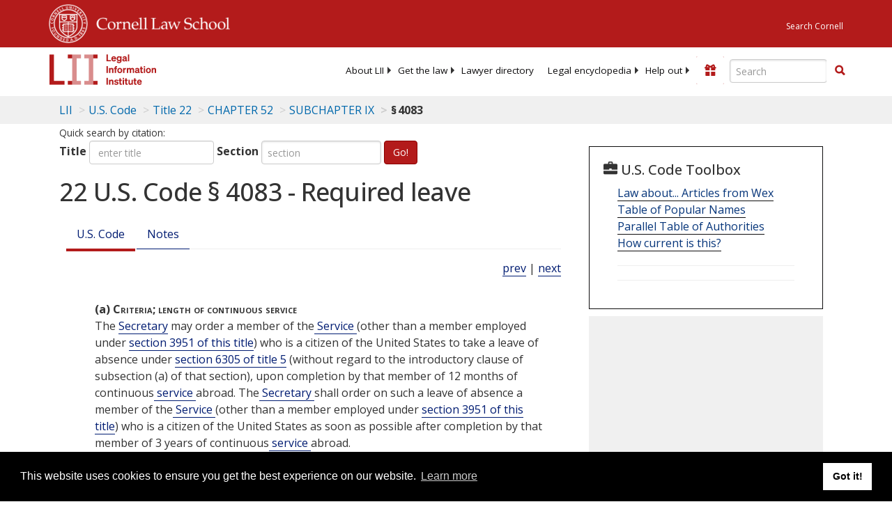

--- FILE ---
content_type: text/html; charset=utf-8
request_url: https://www.law.cornell.edu/uscode/text/22/4083
body_size: 8784
content:
<!DOCTYPE html>
<html lang="en">

<head>
	<!-- Global site tag (gtag.js) - Google Analytics -->
	<script async src="https://www.googletagmanager.com/gtag/js?id=UA-1734385-15"></script>
	<script>
		window.dataLayer = window.dataLayer || [];
		function gtag() { dataLayer.push(arguments); }
		gtag('js', new Date());

		gtag('config', 'UA-1734385-15');
	</script>
	<!-- Google tag (gtag.js) -->
	<script async src="https://www.googletagmanager.com/gtag/js?id=G-PDVVHXRDE6"></script>
	<script>
		window.dataLayer = window.dataLayer || [];
		function gtag() { dataLayer.push(arguments); }
		gtag('js', new Date());

		gtag('config', 'G-PDVVHXRDE6');
	</script>

	<meta charset="utf-8" />
	<meta name="version" content="v10.20.1" />
	<meta name="viewport" content="width=device-width, initial-scale=1.0">
	<link rel="shortcut icon" href="https://www.law.cornell.edu/sites/www.law.cornell.edu/files/favicon_0.ico"
		type="image/vnd.microsoft.icon" />
	<link rel="canonical" href="https://www.law.cornell.edu/uscode/text/22/4083">

	<meta property="og:site_name" content="LII / Legal Information Institute" />
	<meta property="og:type" content="website" />
	<meta property="og:url" content="https://www.law.cornell.edu/uscode/text/22/4083" />
	<meta property="og:title" content="22 U.S. Code &sect; 4083 - Required leave" />
	<meta property="og:image" content="https://www.law.cornell.edu/images/liibracketlogo.gif" />
	
	<meta name="twitter:card" content="US Code - Title 22 > CHAPTER 52 > SUBCHAPTER IX > § 4083" />
	<meta name="twitter:site" content="@LIICornell" />
	<meta name="twitter:url" content="https://www.law.cornell.edu/uscode/text/22/4083" />
	<meta name="twitter:title" content="22 U.S. Code &sect; 4083 - Required leave" />
	<meta name="twitter:image" content="https://www.law.cornell.edu/images/liibracketlogo.gif" />
	<meta name="dcterms.title" content="22 U.S. Code &sect; 4083 - Required leave" />


	<title>22 U.S. Code &sect; 4083 - Required leave | U.S. Code | US Law | LII / Legal Information Institute</title>
	

	<!-- schema.org metadata -->
	<script type="application/ld+json">
		{"@context": "http://schema.org", "@graph": [{"@type": "BreadcrumbList", "itemListElement": [{"@type": "ListItem", "position": 1, "item": {"@id": "https://www.law.cornell.edu", "name": "LII"}}, {"@type": "ListItem", "position": 2, "item": {"@id": "https://www.law.cornell.edu/uscode/text", "name": "U.S. Code"}}, {"@type": "ListItem", "position": 3, "item": {"@id": "https://www.law.cornell.edu/uscode/text/22", "name": "Title 22"}}, {"@type": "ListItem", "position": 4, "item": {"@id": "https://www.law.cornell.edu/uscode/text/22/chapter-52", "name": "CHAPTER 52"}}, {"@type": "ListItem", "position": 5, "item": {"@id": "https://www.law.cornell.edu/uscode/text/22/chapter-52/subchapter-IX", "name": "SUBCHAPTER IX"}}, {"@type": "ListItem", "position": 6, "item": {"@id": "https://www.law.cornell.edu/uscode/text/22/4083", "name": "\u00a7\u202f4083"}}]}, {"@type": "WebSite", "url": "https://www.law.cornell.edu/uscode/text/22/4083", "name": "\u00a7\u202f4083", "author": {"@type": "Organization", "name": "Office of the Law Revision Counsel", "url": "http://uscode.house.gov/about_office.xhtml"}, "description": "US Code - Title 22 > CHAPTER 52 > SUBCHAPTER IX > \u00a7\u202f4083", "publisher": {"@type": "Organization", "name": "LII / Legal Information Institute", "url": "https://www.law.cornell.edu"}}]}
	</script>
	<!-- /schema.org -->

	<!-- API url -->
	<script>
		SEARCH_URL = 'https://api.law.cornell.edu/lii/search';
	</script>

	<script src="/js/jquery-3.6.1.min.js"></script>
	<script src="/js/js.cookie.min.js"></script>
	<script src="/js/bootstrap.min.js"></script>
	<link rel="stylesheet" href="/fonts/open-sans.css">

	
	<link rel="stylesheet" type="text/css" href="/staticsite_styles/lii_stylenator_v48.min.css" />
	 

	

	<!-- include adcode -->
	<script type='text/javascript'>
		!function (a) { var b = /iPhone/i, c = /iPod/i, d = /iPad/i, e = /(?=.*\bAndroid\b)(?=.*\bMobile\b)/i, f = /Android/i, g = /(?=.*\bAndroid\b)(?=.*\bSD4930UR\b)/i, h = /(?=.*\bAndroid\b)(?=.*\b(?:KFOT|KFTT|KFJWI|KFJWA|KFSOWI|KFTHWI|KFTHWA|KFAPWI|KFAPWA|KFARWI|KFASWI|KFSAWI|KFSAWA)\b)/i, i = /IEMobile/i, j = /(?=.*\bWindows\b)(?=.*\bARM\b)/i, k = /BlackBerry/i, l = /BB10/i, m = /Opera Mini/i, n = /(CriOS|Chrome)(?=.*\bMobile\b)/i, o = /(?=.*\bFirefox\b)(?=.*\bMobile\b)/i, p = new RegExp('(?:Nexus 7|BNTV250|Kindle Fire|Silk|GT-P1000)', 'i'), q = function (a, b) { return a.test(b) }, r = function (a) { var r = a || navigator.userAgent, s = r.split('[FBAN'); return 'undefined' != typeof s[1] && (r = s[0]), s = r.split('Twitter'), 'undefined' != typeof s[1] && (r = s[0]), this.apple = { phone: q(b, r), ipod: q(c, r), tablet: !q(b, r) && q(d, r), device: q(b, r) || q(c, r) || q(d, r) }, this.amazon = { phone: q(g, r), tablet: !q(g, r) && q(h, r), device: q(g, r) || q(h, r) }, this.android = { phone: q(g, r) || q(e, r), tablet: !q(g, r) && !q(e, r) && (q(h, r) || q(f, r)), device: q(g, r) || q(h, r) || q(e, r) || q(f, r) }, this.windows = { phone: q(i, r), tablet: q(j, r), device: q(i, r) || q(j, r) }, this.other = { blackberry: q(k, r), blackberry10: q(l, r), opera: q(m, r), firefox: q(o, r), chrome: q(n, r), device: q(k, r) || q(l, r) || q(m, r) || q(o, r) || q(n, r) }, this.seven_inch = q(p, r), this.any = this.apple.device || this.android.device || this.windows.device || this.other.device || this.seven_inch, this.phone = this.apple.phone || this.android.phone || this.windows.phone, this.tablet = this.apple.tablet || this.android.tablet || this.windows.tablet, 'undefined' == typeof window ? this : void 0 }, s = function () { var a = new r; return a.Class = r, a }; 'undefined' != typeof module && module.exports && 'undefined' == typeof window ? module.exports = r : 'undefined' != typeof module && module.exports && 'undefined' != typeof window ? module.exports = s() : 'function' == typeof define && define.amd ? define('isMobile', [], a.isMobile = s()) : a.isMobile = s() }(this);
	</script>

	<!-- mobile: vignettes and page-level -->
	<script async src='//pagead2.googlesyndication.com/pagead/js/adsbygoogle.js'>
	</script>
	<script>
		(adsbygoogle = window.adsbygoogle || []).push({
			google_ad_client: 'ca-pub-6351434937294517',
			enable_page_level_ads: true,

		});
	</script>

	<!-- adsense -->
	<script type='text/javascript'>
		var googletag = googletag || {};
		googletag.cmd = googletag.cmd || [];
		(function () {
			var gads = document.createElement('script');
			gads.async = true;
			gads.type = 'text/javascript';
			var useSSL = 'https:' == document.location.protocol;
			gads.src = (useSSL ? 'https:' : 'http:') +
				'//www.googletagservices.com/tag/js/gpt.js';
			var node = document.getElementsByTagName('script')[0];
			node.parentNode.insertBefore(gads, node);
		})();
	</script>

	<script type='text/javascript'>
		function makeDefs() {
			var width = window.innerWidth || document.documentElement.clientWidth;
			if (width >= 1200) {
				var topsize = '[336,280]';
				var midsize = '[[1,1],[336,280]]';
				var bottomsize = '[[2,1],[728,90]]';
				var sponsorcaptionsize = '[[3,1],[336,15]]';
			}
			else if ((width >= 992) && (width < 1199)) {
				var topsize = '[336,280]';
				var midsize = '[[1,1],[336,280]]';
				var bottomsize = '[[2,1],[468,60]]';
				var sponsorcaptionsize = '[[3,1],[336,15]]';
			}
			else if ((width >= 768) && (width < 992)) {
				var topsize = '[300,250]';
				var midsize = '[[1,1],[300,250]]';
				var bottomsize = '[[2,1],[320,100],[320,50]]';
				var sponsorcaptionsize = '[[3,1],[300,15]]';
			}
			else if ((width >= 576) && (width < 768)) {
				var topsize = '[180,150]';
				var midsize = '[[1,1],[180,150]]';
				var bottomsize = '[[2,1],[320,100],[320,50]]';
				var sponsorcaptionsize = '[[3,1],[180,15]]';
			}
			else if ((width >= 360) && (width < 576)) {
				var topsize = '[336,280]';
				var midsize = '[[1,1],[336,280]]';
				var bottomsize = '[[2,1],[468,60]]';
				var sponsorcaptionsize = '[[3,1],[336,15]]';
			}
			else {
				var topsize = '[300,250]';
				var midsize = '[[1,1],[300,250]]';
				var bottomsize = '[[2,1],[300,250],[320,100],[320,50]]';
				var sponsorcaptionsize = '[[3,1],[300,15]]';
			}

			var topdefp1 = 'googletag.defineSlot(';
			var topdefp2 = "'/1519273/USC_ROC_TopRight_300x250', ".concat(topsize, ',');
			var topdef = topdefp1.concat(topdefp2, '\'', 'div-gpt-ad-top', '\'', ').addService(googletag.pubads());   ');

			var middefp1 = 'googletag.defineSlot(';
			var middefp2 = "'/1519273/USC_ROC_MidRight_300x250', ".concat(midsize, ',');
			var middef = middefp1.concat(middefp2, '\'', 'div-gpt-ad-middle', '\'', ').addService(googletag.pubads());   ');

			var bottomdefp1 = 'googletag.defineSlot(';
			var bottomdefp2 = "'/1519273/USC_ROC_Footer_728x90', ".concat(bottomsize, ',');
			var bottomdef = bottomdefp1.concat(bottomdefp2, '\'', 'div-gpt-ad-bottom', '\'', ').addService(googletag.pubads());   ');

			var sponsorcaptiondefp1 = 'googletag.defineSlot(';
			var sponsorcaptiondefp2 = "'/1519273/USC_ROC_SponsorCaption', ".concat(sponsorcaptionsize, ',');
			var sponsorcaptiondef = sponsorcaptiondefp1.concat(sponsorcaptiondefp2, '\'', 'div-gpt-ad-sponsorcaption', '\'', ').addService(googletag.pubads());   ');

			var defs = topdef + middef + bottomdef + sponsorcaptiondef
			return defs;

		};



		googletag.cmd.push(function () {
			{
				mydefs = makeDefs();
				eval(mydefs);
			};

			googletag.pubads().enableSingleRequest();
			googletag.enableServices();
		});
			//-->
	</script>
	<!-- /adsense -->
	<!-- /include adcode -->

</head>



<body>
	

	
<div id="liisurveymodal" class="modal fade bs-example-modal-lg" tabindex="-1" role="dialog" aria-labelledby="liisurveymodal" aria-hidden="true">
    <div class="modal-dialog modal-lg">
        <div class="modal-content">
                <div class="modal-title-box">Please help us improve our site!</div>	
            <div class="modal-header">
                <button type="button" class="close" onclick="snooze_survey()" data-dismiss="modal">&times;</button>
            </div>			
            <div class="modal-body">	  
                <iframe title="Survey Frame" class="survey-content" id="iframeHolder"></iframe>
            </div>		
            <div class="modal-footer">
                <a href="#" class="btn btn-primary" class="close" data-dismiss="modal" onclick="snooze_survey()">No thank you</a>
            </div>
        </div>
    </div>
</div>


	<header id="conannav" class="navbar navbar-fixed-top active">
		<a href="#content" class="skip">Skip to main content</a>

		<div id="cu-identity">
			<div class="container-fluid">
				<a href="https://www.cornell.edu" id="insignialink" title="Cornell University">
					<img class="img-responsive"
						src="https://www.law.cornell.edu/sites/all/themes/liizenboot/images/insignia.gif"
						alt="Cornell University insignia" />
				</a>
				<a href="https://www.lawschool.cornell.edu/" id="clslink" title="Cornell Law School">Cornell Law
					School</a>
				<a href="https://www.cornell.edu/search/" id="cusearch" title="Search Cornell University">Search
					Cornell</a>
			</div>
		</div>

		<div id="lii-identity" class="col-12 identity-header">
			<div id="liiheader" class="container-fluid">
				<nav id="liiallnav" class="navbar" aria-label="Main">
					<div id="liibanner" class="navbar-header">
						<button type="button" class="navbar-toggle" data-toggle="collapse" data-target="#liinav"
							href="#liinav">
							<span class="sr-only">Toggle navigation</span>
							<span class="icon-bar"></span>
							<span class="icon-bar"></span>
							<span class="icon-bar"></span>
						</button>
						<div id="liilogodiv">
							<a id="liilogo" class="navbar-brand" href="/" aria-label="lii logo"></a>
						</div>
						<div class="navbar-right" id="liinavbarstuff">
							
							<button id="survey" class="btn btn-primary icon-pencil icon-white"
								style="display: none; margin-bottom: 10px; margin-top:-20px; height: 42px">Please help
								us improve our site!</button>

							<div id="liidonatewrap">
								<a id="liidonate" class="navbar-link mdblueinv" href="/donate"
									aria-label="Donate to LII">
									<span class="glyphicon glyphicon-gift"></span>
									<span class="gltxt">Support Us!</span>
								</a>
							</div>

							<div id="liisearchlinkwrap">
								<a id="liisearchlink" href="#" class="navbar-link cured" aria-label="Search LII">
									<span class="glyphicon glyphicon-search"></span>
									<span class="gltxt">Search</span>
								</a>
							</div>

							<div id="liisearch" href="#">
								<div class="input-group" id="adv-search" role="search">
									<input label="Enter the terms you wish to search for." placeholder="Search"
										class="form-control form-text" type="text" id="edit-keys" name="keys" value=""
										list="autocomplete_list" aria-label="Enter search terms text box">
									<datalist id="autocomplete_list">
									</datalist>
									<div class="input-group-btn">
										<div class="btn-group" role="group" aria-label="Filter and search buttons">
											<button type="button" class="btn btn-primary" onclick="findNowClickEvent()"
												aria-label="Find now"><span class="glyphicon glyphicon-search"
													aria-hidden="true" role="button"></span></button>
										</div>
									</div>
								</div>
							</div>
						</div>

						<div id="liinav" class="collapse navbar-collapse">
							<ul id="liiheadernav" class="nav navbar-nav" role="menubar" aria-hidden="false">
								<li role="menuitem" aria-haspopup="true" class="menu-item dropdown dropdown-submenu">
									<a href="/lii/about/about_lii" class="dropdown-toggle" data-toggle="dropdown"
										aria-expanded="false">About
										LII</a>
									<ul role="menu" aria-hidden="true" class="dropdown-menu sub-menu">
										<li role="menuitem">
											<a href="/lii/about/who_we_are">Who We Are</a>
										</li>
										<li role="menuitem">
											<a href="/lii/about/what_we_do">What We Do</a>
										</li>
										<li role="menuitem">
											<a href="/lii/about/who_pays_for_this">Who Pays For This</a>
										</li>
										<li role="menuitem">
											<a href="/lii/about/contact_us">Contact Us</a>
										</li>
									</ul>
								</li>
								<li role="menuitem" aria-haspopup="true" class="menu-item dropdown dropdown-submenu">
									<a href="/lii/get_the_law" class="dropdown-toggle" data-toggle="dropdown"
										aria-expanded="false">Get the
										law</a>
									<ul role="menu" aria-hidden="true" class="dropdown-menu sub-menu">
										<li role="menuitem">
											<a title="U.S. Constitution" href="/constitution">Constitution</a>
										</li>
										<li role="menuitem">
											<a title="Supreme Court" href="/supremecourt/text/home">Supreme Court</a>
										</li>
										<li role="menuitem">
											<a title="U.S. Code" href="/uscode/text">U.S. Code</a>
										</li>
										<li role="menuitem">
											<a title="C.F.R." href="/cfr/text">CFR</a>
										</li>
										<li role="menuitem" aria-haspopup="true"
											class="menu-item dropdown dropdown-submenu">
											<a title="Federal Rules" href="/rules" class="dropdown-toggle"
												data-toggle="dropdown" aria-expanded="false">Federal Rules</a>
											<ul role="menu" aria-hidden="true" class="dropdown-menu submenu-menu">
												<li role="menuitem">
													<a href="/rules/frap">Federal Rules of Appellate Procedure</a>
												</li>
												<li role="menuitem">
													<a href="/rules/frcp">Federal Rules of Civil Procedure</a>
												</li>
												<li role="menuitem">
													<a href="/rules/frcrmp">Federal Rules of Criminal Procedure</a>
												</li>
												<li role="menuitem">
													<a href="/rules/fre">Federal Rules of Evidence</a>
												</li>
												<li role="menuitem">
													<a href="/rules/frbp">Federal Rules of Bankruptcy Procedure</a>
												</li>
											</ul>
										</li>
										<li role="menuitem">
											<a title="U.C.C." href="/ucc">U.C.C.</a>
										</li>
										<li aria-haspopup="true" class="menu-item dropdown dropdown-submenu">
											<a title="Law by jurisdiction" href="#" class="dropdown-toggle"
												data-toggle="dropdown" aria-expanded="false">Law by jurisdiction</a>
											<ul role="menu" class="dropdown-menu submenu-menu">
												<li role="menuitem">
													<a href="/states">State law</a>
												</li>
												<li role="menuitem">
													<a href="/uniform">Uniform laws</a>
												</li>
												<li role="menuitem">
													<a href="/federal">Federal law</a>
												</li>
												<li role="menuitem">
													<a href="/world">World law</a>
												</li>
											</ul>
										</li>
									</ul>
								</li>
								<li role="menuitem">
									<a href="https://lawyers.law.cornell.edu/">Lawyer directory</a>
								</li>
								<li role="menuitem" class="menu-item dropdown dropdown-submenu">
									<a href="/wex" class="dropdown-toggle" data-toggle="dropdown"
										aria-expanded="false">Legal encyclopedia</a>
									<ul role="menu" class="dropdown-menu sub-menu">
										<li role="menuitem">
											<a href="/wex/category/business_law">Business law</a>
										</li>
										<li role="menuitem">
											<a href="/wex/category/constitutional_law">Constitutional law</a>
										</li>
										<li role="menuitem">
											<a href="/wex/category/criminal_law_and_procedure">Criminal law</a>
										</li>
										<li role="menuitem">
											<a href="/wex/category/family_law">Family law</a>
										</li>
										<li role="menuitem">
											<a href="/wex/category/employment_law">Employment law</a>
										</li>
										<li role="menuitem">
											<a href="/wex/category/money_and_financial_problems">Money and Finances</a>
										</li>

										<li role="menuitem">
											<a href="/wex/wex_articles">More...</a>
										</li>
									</ul>
								</li>
								<li role="menuitem" class="menu-item dropdown dropdown-submenu">
									<a href="/lii/help_out" class="dropdown-toggle" data-toggle="dropdown"
										aria-expanded="false">Help out</a>
									<ul role="menu" class="dropdown-menu sub-menu">
										<li role="menuitem" aria-hidden="true">
											<a href="/donate">Give</a>
										</li>
										<li role="menuitem" aria-hidden="true">
											<a href="/lii/help_out/sponsor">Sponsor</a>
										</li>
										<li role="menuitem">
											<a href="/lii/help_out/advertise">Advertise</a>
										</li>
										<li role="menuitem">
											<a href="/lii/help_out/create">Create</a>
										</li>
										<li role="menuitem">
											<a href="/lii/help_out/promote">Promote</a>
										</li>
										<li role="menuitem">
											<a href="/lii/help_out/join_directory">Join Lawyer Directory</a>
										</li>
									</ul>
								</li>
							</ul>
							<ul id="liinavsoc" class="nav navbar-nav navbar-right">
								<li>
									
									<div class="addthis_horizontal_follow_toolbox"></div>
								</li>
							</ul>
						</div>
					</div>
					
				</nav>
			</div>
		</div>
		
		
	</header>
	<br><br>
	
	<div id="breadcrumb" class="container-fluid">
		<div class="row">
			<div class="navbar-header">
				<nav aria-label="breadcrumb" class="bc-icons-2">
					<ol class="breadcrumb">
						
						
						
						<li class="breadcrumb-item"><a href="/">LII</a></li>
						
						 
						
						<li class="breadcrumb-item" aria-label="U.S. Code table of contents"><a
								href="/uscode/text">U.S. Code</a></li>
						
						 
						
						<li class="breadcrumb-item"><a href="/uscode/text/22">Title 22</a></li>
						
						 
						
						<li class="breadcrumb-item"><a href="/uscode/text/22/chapter-52">CHAPTER 52</a></li>
						
						 
						
						<li class="breadcrumb-item"><a href="/uscode/text/22/chapter-52/subchapter-IX">SUBCHAPTER IX</a></li>
						
						 
						
						<li class="breadcrumb-item breadcrumb-last">§ 4083</li>
						
						 
					</ol>
				</nav>
			</div>
		</div>
	</div>
	

	<main id="main" class="container-fluid">
		<div id="content" class="col-sm-8">
			<div class="pagewrapper">
				<div class="container-fluid">
					<div class="row">
						
						<div title="Definitions Frame"></div>
						
<small id="titleHelp" class="form-text">Quick search by citation:</small>
<form class="form-inline">
    <div class="form-group mb-2">
        <label for="titleinput">Title</label>
        <input type="number" name="quicksearch" class="form-control" id="titleinput" aria-describedby="titleHelp" placeholder="enter title"
            title="US Code Title number" type="number" value="">
    </div>
    <div class="form-group mx-sm-3 mb-2">
        <label for="sectioninput">Section</label>
        <input type="text" name="quicksearch" class="form-control" id="sectioninput" pattern="[A-Za-z0-9]+" placeholder="section"
            title="US Code Section number" value="">
    </div>
    <button id="RedirectUSC" type="submit" class="btn btn-primary">Go!</button>
</form>

						
						
						<h1 class="title" id="page_title"> 22 U.S. Code § 4083 - Required leave </h1>
<div class="tabbable-panel">
<div class="tabbable-line">
<ul class="nav nav-tabs ">
<li class="active">
<a data-toggle="tab" href="#tab_default_1">
                        U.S. Code </a>
</li>
<li>
<a data-toggle="tab" href="#tab_default_2">
                        Notes </a>
</li>
</ul>
<div class="tab-content">
<div id="prevnext">
<a href="/uscode/text/22/4082" title=" Loan of household effects">prev</a> | <a href="/uscode/text/22/4083a" title=" Rest and recuperation leave">next</a>
</div>
<div class="tab-pane active" id="tab_default_1">
<!-- 'text' content area -->
<text><div class="text">
<div class="section">
<div class="subsection indent2 firstIndent-2"><a name="a"></a><span class="num bold" value="a">(a)</span><span class="heading bold"> Criteria; length of continuous service</span>
<div class="content">
<p>The <a aria-label="Definitions - Secretary" class="colorbox-load definedterm" href="/definitions/uscode.php?width=840&amp;height=800&amp;iframe=true&amp;def_id=22-USC-1264422296-1861471559&amp;term_occur=999&amp;term_src=title:22:chapter:52:subchapter:IX:section:4083">Secretary</a> may order a member of the<a aria-label="Definitions -  Service " class="colorbox-load definedterm" href="/definitions/uscode.php?width=840&amp;height=800&amp;iframe=true&amp;def_id=22-USC-646160747-1861471558&amp;term_occur=999&amp;term_src="> Service </a>(other than a member employed under <a href="/uscode/text/22/3951">section 3951 of this title</a>) who is a citizen of the United States to take a leave of absence under <a href="/uscode/text/5/6305">section 6305 of title 5</a> (without regard to the introductory clause of subsection (a) of that section), upon completion by that member of 12 months of continuous<a aria-label="Definitions -  service " class="colorbox-load definedterm" href="/definitions/uscode.php?width=840&amp;height=800&amp;iframe=true&amp;def_id=22-USC-646160747-1861471558&amp;term_occur=999&amp;term_src=title:22:chapter:52:subchapter:IX:section:4083"> service </a>abroad. The<a aria-label="Definitions -  Secretary " class="colorbox-load definedterm" href="/definitions/uscode.php?width=840&amp;height=800&amp;iframe=true&amp;def_id=22-USC-1264422296-1861471559&amp;term_occur=999&amp;term_src=title:22:chapter:52:subchapter:IX:section:4083"> Secretary </a>shall order on such a leave of absence a member of the<a aria-label="Definitions -  Service " class="colorbox-load definedterm" href="/definitions/uscode.php?width=840&amp;height=800&amp;iframe=true&amp;def_id=22-USC-646160747-1861471558&amp;term_occur=999&amp;term_src="> Service </a>(other than a member employed under <a href="/uscode/text/22/3951">section 3951 of this title</a>) who is a citizen of the United States as soon as possible after completion by that member of 3 years of continuous<a aria-label="Definitions -  service " class="colorbox-load definedterm" href="/definitions/uscode.php?width=840&amp;height=800&amp;iframe=true&amp;def_id=22-USC-646160747-1861471558&amp;term_occur=999&amp;term_src=title:22:chapter:52:subchapter:IX:section:4083"> service </a>abroad.</p>
</div>
</div>
<div class="subsection indent2 firstIndent-2"><a name="b"></a><span class="num bold" value="b">(b)</span><span class="heading bold"> Place leave may be taken</span>
<div class="content">
<p>Leave ordered under this section may be taken in the United States or its territories, including American Samoa, the Commonwealth of Puerto <a href="/topn/racketeer_influenced_and_corrupt_organizations_act_rico">Rico</a>, Guam, the Commonwealth of the Northern Mariana Islands, and the United States Virgin Islands. In cases in which a member of the<a aria-label="Definitions -  Service " class="colorbox-load definedterm" href="/definitions/uscode.php?width=840&amp;height=800&amp;iframe=true&amp;def_id=22-USC-646160747-1861471558&amp;term_occur=999&amp;term_src="> Service </a>has official orders to an unaccompanied post and in which the family members of the member reside apart from the member at authorized locations outside the United States, the member may take the leave ordered under this section where that member’s family members reside, notwithstanding <a href="/uscode/text/5/10305">section 10305 of title 5</a>.</p>
</div>
</div>
<div class="subsection indent2 firstIndent-2"><a name="c"></a><span class="num bold" value="c">(c)</span><span class="heading bold"> Availability for work or duties in Department</span>
<div class="content">
<p>While on a leave of absence ordered under this section, the <a aria-label="Definitions - services" class="colorbox-load definedterm" href="/definitions/uscode.php?width=840&amp;height=800&amp;iframe=true&amp;def_id=22-USC-646160747-1861471558&amp;term_occur=999&amp;term_src=title:22:chapter:52:subchapter:IX:section:4083">services</a> of any member of the <a aria-label="Definitions - Service" class="colorbox-load definedterm" href="/definitions/uscode.php?width=840&amp;height=800&amp;iframe=true&amp;def_id=22-USC-646160747-1861471558&amp;term_occur=999&amp;term_src=title:22:chapter:52:subchapter:IX:section:4083">Service</a> shall be available for such work or duties in the <a aria-label="Definitions - Department" class="colorbox-load definedterm" href="/definitions/uscode.php?width=840&amp;height=800&amp;iframe=true&amp;def_id=22-USC-1453318286-1999710118&amp;term_occur=999&amp;term_src=title:22:chapter:52:subchapter:IX:section:4083">Department</a> or elsewhere as the<a aria-label="Definitions -  Secretary " class="colorbox-load definedterm" href="/definitions/uscode.php?width=840&amp;height=800&amp;iframe=true&amp;def_id=22-USC-1264422296-1861471559&amp;term_occur=999&amp;term_src=title:22:chapter:52:subchapter:IX:section:4083"> Secretary </a>may prescribe, but the time of such work or duties shall not be counted as leave.</p>
</div>
</div>
<div class="sourceCredit">(<a href="/rio/citation/Pub._L._96-465">Pub. L. 96–465, title I, § 903</a>, <span class="date" date="1980-10-17">Oct. 17, 1980</span>, <a href="/rio/citation/94_Stat._2127">94 Stat. 2127</a>; <a href="/rio/citation/Pub._L._103-236">Pub. L. 103–236, title I, § 180(a)(8)</a>, <span class="date" date="1994-04-30">Apr. 30, 1994</span>, <a href="/rio/citation/108_Stat._416">108 Stat. 416</a>; <a href="/rio/citation/Pub._L._109-234">Pub. L. 109–234, title I, § 1602(d)(2)</a>, <span class="date" date="2006-06-15">June 15, 2006</span>, <a href="/rio/citation/120_Stat._442">120 Stat. 442</a>; <a href="/rio/citation/Pub._L._110-321">Pub. L. 110–321, § 2(2)</a>, <span class="date" date="2008-09-19">Sept. 19, 2008</span>, <a href="/rio/citation/122_Stat._3535">122 Stat. 3535</a>; <a href="/rio/citation/Pub._L._117-81">Pub. L. 117–81, div. E, title LIII, § 5305</a>, <span class="date" date="2021-12-27">Dec. 27, 2021</span>, <a href="/rio/citation/135_Stat._2362">135 Stat. 2362</a>.)</div>
</div>
</div></text>
</div>
<div class="tab-pane" id="tab_default_2">
<!-- 'notes' content area -->
<notes><div class="notes">
</div><div class="notes">
<div class="note" topic="editorialNotes"><span class="heading centered"><strong>Editorial Notes</strong></span></div>
<div class="note" topic="amendments"><span class="heading centered smallCaps">Amendments</span>
<p>2021—Subsec. (b). <a href="/rio/citation/Pub._L._117-81">Pub. L. 117–81</a> inserted at end “In cases in which a member of the<a aria-label="Definitions -  Service " class="colorbox-load definedterm" href="/definitions/uscode.php?width=840&amp;height=800&amp;iframe=true&amp;def_id=22-USC-646160747-1861471558&amp;term_occur=999&amp;term_src="> Service </a>has official orders to an unaccompanied post and in which the family members of the member reside apart from the member at authorized locations outside the United States, the member may take the leave ordered under this section where that member’s family members reside, notwithstanding <a href="/uscode/text/5/10305">section 10305 of title 5</a>.”</p>
<p>2008—Subsec. (b). <a href="/rio/citation/Pub._L._110-321">Pub. L. 110–321</a> substituted “or its territories, including American Samoa, the Commonwealth of Puerto <a href="/topn/racketeer_influenced_and_corrupt_organizations_act_rico">Rico</a>, Guam, the Commonwealth of the Northern Mariana Islands, and the United States Virgin Islands” for “, its territories and possessions, or the Commonwealth of Puerto <a href="/topn/racketeer_influenced_and_corrupt_organizations_act_rico">Rico</a>”.</p>
<p>2006—Subsec. (a). <a href="/rio/citation/Pub._L._109-234">Pub. L. 109–234</a>, which directed substitution of “12 months” for “18 months” in section 903(a) of the <a href="/topn/foreign_service_act">Foreign Service Act</a>, was executed to subsec. (a) of this section, which is section 903 of the <a href="/topn/foreign_service_act_of_1980">Foreign Service Act of 1980</a>, to reflect the probable intent of <span link="https://liicornell.org/liifedent/congress" occur="1" src="named_federal_agencies">Congress</span>.</p>
<p>1994—Subsec. (a). <a href="/rio/citation/Pub._L._103-236">Pub. L. 103–236</a> inserted “(other than a member employed under <a href="/uscode/text/22/3951">section 3951 of this title</a>)” after “member of the<a aria-label="Definitions -  Service”" class="colorbox-load definedterm" href="/definitions/uscode.php?width=840&amp;height=800&amp;iframe=true&amp;def_id=22-USC-646160747-1861471558&amp;term_occur=999&amp;term_src="> Service”</a> in two places.</p>
</div>
</div></notes>
</div>
</div>
</div>
</div>
						
						
					</div>
				</div>
			</div>
			

			<div id="page-bottom" aria-hidden="true">
				<div class="region region-bottom">
					<div id="block-liidfp-2" class="block block-liidfp first last odd">


						<div class="gfs">
							<div id="div-gpt-ad-bottom" data-google-query-id="CNH77Z7C7d8CFURLAQodp9oMpg">
								<script type="text/javascript">
									googletag.cmd.push(function () { googletag.display('div-gpt-ad-bottom'); });
								</script>
							</div>
						</div>
					</div>
				</div>
			</div>

		</div>



		<aside id="supersizeme" class="col-sm-4" aria-label="Sponsor Listings and Toolbox panel">
			
			<div class="block" id="toolbox">

				<h2 class="title toolbox"><span class="glyphicon glyphicon-briefcase"></span> U.S. Code Toolbox
				</h2>

				
<div class="clear-block wexlink">
    <a href="/wex/wex_articles">Law about... Articles from Wex</a>
</div>
<div id="topnlink" class="toolboxlink">
    <a href="/topn">Table of Popular Names</a>
</div>
<div id="ptoalink" class="toolboxlink">
    <a href="/ptoa">Parallel Table of Authorities</a>
</div>
<div id="updatelink" class="toolboxlink">
    <a href=/uscode/about/how-current>How
        current is this?</a>
</div>


				
				<div class="socSep">
					<hr />
				</div>

				<div class="addthis_sharing_toolbox"></div>

				<div class="socSep">
					<hr />
				</div>

				<script type="text/javascript">
					var addthis_config = {
						data_track_addressbar: false,
						data_track_clickback: true,
						publid: 'liiadverts',
						ui_tabindex: 0,
						ui_508_compliant: true
					};
					var addthis_share = {
						url_transforms: {
							shorten: {
								twitter: 'bitly'
							}
						},
						shorteners: {
							bitly: {
								login: 'liicornell',
								apiKey: 'R_75b99d95e1c3033c4dbea23ce04bf5d3'
							}
						},
						passthrough: {
							twitter: {
								via: 'LIICornell'
							}
						}
					};
				</script>

				<script type="text/javascript" src="https://s7.addthis.com/js/300/addthis_widget.js#pubid=liiadverts"
					async="async"></script>

				

			</div>
			

			<div class="block" aria-hidden="true">
				<div class="gfs">
					<div id='div-gpt-ad-top'>
						<script type='text/javascript'>
							googletag.cmd.push(function () { googletag.display('div-gpt-ad-top'); });
						</script>
					</div>
				</div>

			</div>

			<div class="block" aria-hidden="true">
				<div class="gfs">
					<div id='div-gpt-ad-middle'>
						<script type='text/javascript'>
							googletag.cmd.push(function () { googletag.display('div-gpt-ad-middle'); });
						</script>
					</div>
				</div>

			</div>

			
			<div id="block-lii-justia-find-lawyers-sidebar" class="block block-lii last even">
				<div id="block-lii-justia-lawyers" class="block block-lii last even">
					<div class="sidebar">
						<div class="results-sponsored">
							<div data-directive="j-find-a-lawyer" data-crosslink="seemorelawyers"
								data-domain="lawyers.law.cornell.edu">
							</div>
						</div>
					</div>
				</div>
			</div>
			

		</aside>


	</main>

	<footer id="liifooter" class="container-fluid">
		<ul id="liifooternav" class="nav navbar-nav">
			<li class="first">
				<a href="/lii/about/accessibility" class="nav">Accessibility</a>
			</li>
			<li class="first">
				<a href="/lii/about/about_lii" class="nav">About LII</a>
			</li>
			<li>
				<a href="/lii/about/contact_us" class="nav">Contact us</a>
			</li>
			<li>
				<a href="/lii/help_out/sponsor">Advertise here</a>
			</li>
			<li>
				<a href="/lii/help" class="nav">Help</a>
			</li>
			<li>
				<a href="/lii/terms/documentation" class="nav">Terms of use</a>
			</li>
			<li class="last">
				<a href="/lii/terms/privacy_policy" class="nav">Privacy</a>
			</li>
		</ul>
		<ul class="nav navbar-nav navbar-right">
			<li>
				<a href="/" title="LII home page">
					<img width="62" height="43"
						src="https://www.law.cornell.edu/sites/all/themes/liizenboot/images/LII_logo_footer.gif"
						alt="LII logo">
				</a>
			</li>
		</ul>
	</footer>

	<script>
		jQuery(document).ready(function () {
			jQuery("#liisearchlink").click(function () {
				jQuery("#liisearch").toggle('slide');
				jQuery("#liinavbarstuff").toggleClass('searchboxslid');
			});
		});

		jQuery(document).ready(function () {
			jQuery('[data-toggle="tooltip"]').each(function () {
				var $elem = jQuery(this);
				$elem.tooltip({
					html: true,
					container: $elem,
					delay: { hide: 400 }
				});
			});
		});
	</script>

	
	<script type="text/javascript" src="/staticsite_scripts/htmldiff.js"> </script>
	 
	<script type="text/javascript" src="/staticsite_scripts/lii_scriptinator.min.js"> </script>
	 
	
	<script>
		window.addEventListener("load", function () {
			window.cookieconsent.initialise(
				{
					"palette": {
						"popup": {
							"background": "#000"
						}, "button": {
							"background": "#f1d600"
						}
					}
				})
		});
	</script>
	

</body>
</html>

--- FILE ---
content_type: text/html; charset=UTF-8
request_url: https://www.law.cornell.edu/ajax/lii-fundraiser.php
body_size: 2
content:
{"enabled":"0","omitted":false,"onpage":"\/uscode\/text\/22\/4083"}

--- FILE ---
content_type: text/html; charset=utf-8
request_url: https://www.google.com/recaptcha/api2/aframe
body_size: 249
content:
<!DOCTYPE HTML><html><head><meta http-equiv="content-type" content="text/html; charset=UTF-8"></head><body><script nonce="ZzI8eyzdE46crjdj-5WgTQ">/** Anti-fraud and anti-abuse applications only. See google.com/recaptcha */ try{var clients={'sodar':'https://pagead2.googlesyndication.com/pagead/sodar?'};window.addEventListener("message",function(a){try{if(a.source===window.parent){var b=JSON.parse(a.data);var c=clients[b['id']];if(c){var d=document.createElement('img');d.src=c+b['params']+'&rc='+(localStorage.getItem("rc::a")?sessionStorage.getItem("rc::b"):"");window.document.body.appendChild(d);sessionStorage.setItem("rc::e",parseInt(sessionStorage.getItem("rc::e")||0)+1);localStorage.setItem("rc::h",'1769270348476');}}}catch(b){}});window.parent.postMessage("_grecaptcha_ready", "*");}catch(b){}</script></body></html>